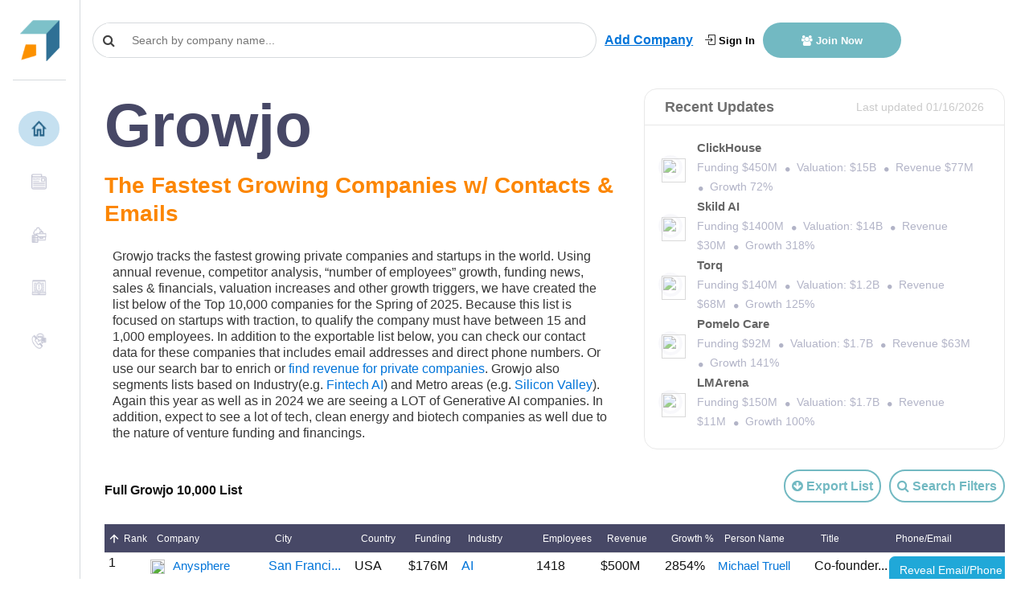

--- FILE ---
content_type: text/html; charset=utf-8
request_url: https://www.google.com/recaptcha/api2/aframe
body_size: 269
content:
<!DOCTYPE HTML><html><head><meta http-equiv="content-type" content="text/html; charset=UTF-8"></head><body><script nonce="WxSaGU5l_quFxUTQUcGFkQ">/** Anti-fraud and anti-abuse applications only. See google.com/recaptcha */ try{var clients={'sodar':'https://pagead2.googlesyndication.com/pagead/sodar?'};window.addEventListener("message",function(a){try{if(a.source===window.parent){var b=JSON.parse(a.data);var c=clients[b['id']];if(c){var d=document.createElement('img');d.src=c+b['params']+'&rc='+(localStorage.getItem("rc::a")?sessionStorage.getItem("rc::b"):"");window.document.body.appendChild(d);sessionStorage.setItem("rc::e",parseInt(sessionStorage.getItem("rc::e")||0)+1);localStorage.setItem("rc::h",'1768627100054');}}}catch(b){}});window.parent.postMessage("_grecaptcha_ready", "*");}catch(b){}</script></body></html>